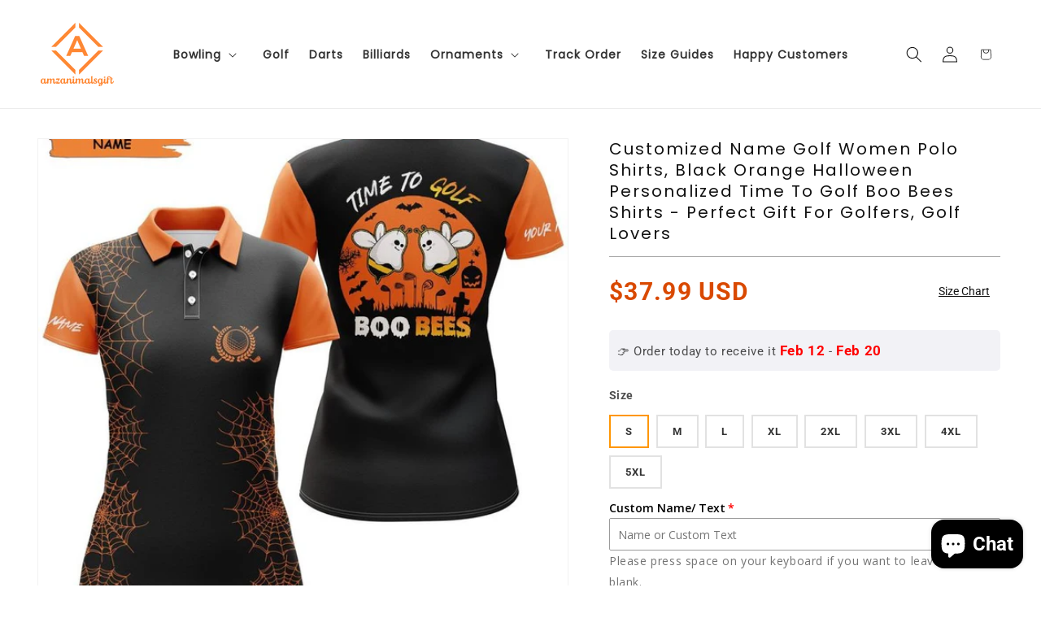

--- FILE ---
content_type: text/css
request_url: https://cdn.shopify.com/extensions/67c1489e-fd50-4af0-91f8-3daadd2e8fd6/customall-product-personalizer-29/assets/customall.css
body_size: 2766
content:
:root {
  --pb-primary-color: #fc4545;
  --pb-primary-bg-color: #fcf5ee;
  --pb-add-to-cart-color: #fc4545;
  --pb-price-sale-color: #fc4545;
}
.nf-product-single input,
.nf-product-single select {
  width: 100%;
  padding: 12px 10px;
  background-color: #fff;
  box-shadow: none;
  -webkit-appearance: none;
  -moz-appearance: none;
  border: 1px solid #d1d1d6;
  border-radius: 6px;
  margin-bottom: 5px;
  outline: none;
  font-size: 16px;
  font-weight: 400;
  line-height: 24px;
}
.nf-product-single input:focus,
.nf-product-single select:focus {
  border-color: var(--pb-primary-color, #fc4545);
}
.nf-product-single select {
  background-position: right 5px top 50%;
  background-repeat: no-repeat;
  background-image: url('data:image/svg+xml,<svg xmlns="http://www.w3.org/2000/svg" width="24" height="24" viewBox="0 0 24 24" fill="none"><path fill-rule="evenodd" clip-rule="evenodd" d="M5.29289 8.29289C5.68342 7.90237 6.31658 7.90237 6.70711 8.29289L12 13.5858L17.2929 8.29289C17.6834 7.90237 18.3166 7.90237 18.7071 8.29289C19.0976 8.68342 19.0976 9.31658 18.7071 9.70711L12.7071 15.7071C12.3166 16.0976 11.6834 16.0976 11.2929 15.7071L5.29289 9.70711C4.90237 9.31658 4.90237 8.68342 5.29289 8.29289Z" fill="%23222222"/></svg>');
}
@media screen and (max-width: 767px) {
  .nf-product-single input[type="text"]:focus,
  .nf-product-single input[type="number"]:focus,
  .nf-product-single select:focus {
    font-size: 16px;
  }
}
.nf-product-single .btn-upload {
  width: 100px;
  height: 80px;
  -o-object-fit: contain;
  object-fit: contain;
  cursor: pointer;
  box-shadow: #0003 0 0 2px;
  -webkit-appearance: none;
  -moz-appearance: none;
  border: 1px solid #ddd;
  border-radius: 3px;
  background: url([data-uri])
    no-repeat center 5px;
  background-size: 30px 30px;
  font-size: 12px;
  padding-top: 30px;
}
.nf-product-single .ant-btn,
.nf-product-single .btn-custom {
  position: relative;
  display: inline-block;
  margin: 0;
  padding: 9px 15px;
  background: #fff;
  box-shadow: 0 1px #0000000d;
  color: #202223;
  border: 1px solid #babfc3;
  line-height: 1;
  text-align: center;
  cursor: pointer;
  -webkit-user-select: none;
  user-select: none;
  text-decoration: none;
  -webkit-tap-highlight-color: transparent;
  border-radius: 3px;
  font-size: 14px;
}
.nf-product-single .ant-modal-footer .ant-btn,
.nf-product-single .ant-modal-footer .btn-custom {
  margin-left: 10px;
}
.nf-product-single .custom-image {
  display: block;
  float: left;
  margin-right: 10px;
}
.nf-product-single .custom-image ~ div {
  display: inline-block;
}
.nf-product-single .ant-btn {
  position: relative;
  display: inline-block;
  margin: 0;
  padding: 9px 15px;
  background: #fff;
  box-shadow: 0 1px #0000000d;
  color: #202223;
  border: 1px solid #babfc3;
  line-height: 1;
  text-align: center;
  cursor: pointer;
  -webkit-user-select: none;
  user-select: none;
  text-decoration: none;
  -webkit-tap-highlight-color: transparent;
  border-radius: 3px;
  font-size: 14px;
}
.nf-product-single .ant-modal-footer .ant-btn-primary {
  background-color: #008060;
  color: #fff;
  border-width: 0;
  border-color: transparent;
}
.nf-product-single button.btn-preview,
.nf-product-single button.btn-add-to-cart {
  letter-spacing: 0em;
  display: block;
  width: 100%;
  background-color: #fff;
  border: 1px solid #222;
  border-radius: 6px;
  cursor: pointer;
  min-height: 44px;
  font-size: 16px;
  font-weight: 600;
  font-family: inherit;
  line-height: 24px;
  padding: 11px;
  color: #000;
}
.nf-product-single button.btn-add-to-cart,
.nf-product-single
  .cropper-modal-wrapper
  .cropper-modal-footer
  .ant-btn.ant-btn-primary {
  color: #fff;
  background-color: var(--pb-add-to-cart-color, #4bb232);
  border: 1px solid var(--pb-add-to-cart-color, #4bb232);
  font-style: normal;
  font-weight: 700;
}
.nf-product-single label {
  display: block;
  font-size: 16px;
  font-weight: 700;
  line-height: 24px;
  margin-bottom: 5px;
}
.nf-product-single .price__badges {
  white-space: nowrap;
  font-size: 1.2rem;
  color: #f70073;
  border-color: #f70073;
  border-style: solid;
  border-width: 2px;
  margin-left: 7px;
  padding: 0 5px;
  border-radius: 4px;
}
.nf-product-single .price-item {
  font-size: 1.6em;
  font-weight: 400;
  line-height: 1.8;
  color: #4d4d4d;
}
.nf-product-single .price-item--sale {
  width: auto;
  font-weight: 600;
  color: #000;
}
.nf-product-single .price-item--regular {
  text-decoration: line-through;
  margin-left: 7px;
}
.nf-product-single .ant-form-extra {
  font-style: italic;
}
.nf-product-single .cart-qty select {
  margin-bottom: 0;
  padding-top: 19px !important;
  padding-bottom: 10px !important;
}
.nf-product-single .cart-qty label {
  font-weight: 400;
}
.nf-product-single .template-select .ant-radio-group {
  display: flex;
  flex-direction: row;
  flex-wrap: wrap;
  gap: 0.5rem;
}
.nf-product-single .template-select .ant-radio-group .ant-radio-button-wrapper {
  position: relative;
  width: 80px;
  height: 80px;
}
.nf-product-single
  .template-select
  .ant-radio-group
  .ant-radio-button-wrapper
  .ant-radio-button-input {
  height: 100%;
  border: 3px solid transparent;
  cursor: pointer;
}
.nf-product-single
  .template-select
  .ant-radio-group
  .ant-radio-button-wrapper
  span:last-child {
  position: absolute;
  top: 50%;
  left: 50%;
  transform: translate(-50%, -50%);
  pointer-events: none;
  font-size: 1.1rem;
}
.nf-product-single
  .template-select
  .ant-radio-group
  .ant-radio-button-wrapper.ant-radio-button-wrapper-checked
  .ant-radio-button-input {
  border: 3px solid var(--pb-primary-color, #fc4545);
}
@media screen and (max-width: 719px) {
  .nf-product-single {
    padding-right: 15px;
    padding-left: 15px;
  }
}
.ctm-customize-product {
  color: #222;
}
.ctm-customize-product .personalized-form {
  border-radius: 6px;
  border: 1px solid #e5e5ea;
  background: #f7f7f7;
  padding: 16px;
  margin-bottom: 16px;
}
.ctm-customize-product:before {
  content: "Personalized Options";
  display: block;
  margin: 6px auto;
  font-size: 16px;
  font-weight: 700;
  line-height: 24px;
  text-transform: uppercase;
}
.personalized-form .ant-form-item {
  margin-bottom: 10px !important;
}
.personalized-form .ant-form-item label {
  font-size: 16px;
  font-weight: 700;
  line-height: 24px;
}
.personalized-form .customall-grid {
  display: flex !important;
  flex-wrap: wrap;
  flex-direction: row;
  gap: 8px 10px !important;
  margin-bottom: 15px !important;
}
.personalized-form .customall-grid > div {
  margin-bottom: 0;
  border-radius: 6px;
  height: 64px;
  width: 64px;
  border: 1px solid #e5e5ea;
  padding: 3px;
  background: #fff;
}
.personalized-form .customall-grid > div.active {
  border: 2px solid var(--pb-primary-color, #fc4545);
  padding: 2px;
}
.personalized-form .customall-grid > div.active:after {
  content: url("data:image/svg+xml,%3Csvg xmlns='http://www.w3.org/2000/svg' width='24' height='24' viewBox='0 0 31 31' fill='none'%3E%3Cpath d='M31 1.35505e-06L-1.35505e-06 31L25 31C28.3137 31 31 28.3137 31 25L31 1.35505e-06Z' fill='var(--pb-primary-color, %23FC4545)'/%3E%3Cpath fill-rule='evenodd' clip-rule='evenodd' d='M24.4318 19.2677C24.7888 18.9108 25.3675 18.9108 25.7244 19.2677C26.0814 19.6247 26.0814 20.2034 25.7244 20.5603L20.5525 25.7323C20.1955 26.0892 19.6168 26.0892 19.2599 25.7323C19.2491 25.7216 19.2388 25.7107 19.2287 25.6996L16.2677 22.7386C15.9108 22.3816 15.9108 21.8029 16.2677 21.446C16.6247 21.089 17.2034 21.089 17.5603 21.446L19.907 23.7926L24.4318 19.2677Z' fill='white'/%3E%3C/svg%3E");
  display: block;
  position: absolute;
  right: -1px;
  bottom: -1px;
  width: 24px;
  height: 24px;
}
.personalized-form .image-item {
  display: block;
  background-color: #fff;
  width: 100% !important;
  height: 100% !important;
  box-shadow: none !important;
  padding: 0 !important;
  border: none !important;
}
.personalized-form img.image-item {
  background-color: #fff !important;
}
.personalized-form .image-item.active {
  border: none !important;
}
.nf-product-single .buttons-group {
  gap: 8px !important;
}
.nf-product-single .buttons-group button {
  border-radius: 6px !important;
  background: #fff;
  padding: 11px 12px;
  height: 44px;
  min-width: 50px;
  border: 1px solid #e5e5ea;
  font-size: 16px;
  font-weight: 400;
  line-height: 20px;
  color: #000 !important;
}
.nf-product-single .buttons-group button.active {
  border: 1px solid var(--pb-primary-color, #fc4545) !important;
  background-color: var(--pb-primary-color, #fc4545) !important;
  color: white !important;
}
.nf-product-single .pb-color-swatchs div.item {
  width: 40px !important;
  height: 40px !important;
  border: 2px solid #fff;
  box-shadow: 0 0 0 2px #f2f2f7;
}
.nf-product-single .pb-color-swatchs div.item.active {
  box-shadow: 0 0 0 2px var(--pb-primary-color, #fc4545);
  border: 2px solid #fff !important;
}
.nf-product-single
  .personalized-form
  .ant-form-item
  .ant-form-item-children
  .input-count {
  font-size: 16px;
  font-weight: 400;
  line-height: 24px;
  top: 12px;
  right: 12px;
  color: #d1d1d6;
  transform: unset;
}
.nf-product-single .personalized-form .ant-form-item .ant-form-extra {
  color: #8e8e93;
  font-size: 14px;
  font-style: normal;
  font-weight: 400;
  line-height: 20px;
}
.ctm-image-cropper-wrapper p {
  margin-top: 0;
}
.customall-wrapper .price__pricing-group {
  align-items: baseline;
  gap: 8px;
  margin: 8px 0;
}
.customall-wrapper .price__pricing-group .price__sale {
  font-size: 20px;
  font-weight: 700;
  color: var(--pb-price-sale-color, #fc4545);
}
.customall-wrapper .price__pricing-group .price__regular {
  color: #565959;
  font-size: 16px;
  font-weight: 400;
}
.calendar-field .calendar-input-wrapper input.form-control:focus {
  border-color: var(--pb-primary-color, #fc4545) !important;
  outline: none !important;
}
.customall-wrapper .sp-search-wrapper .search-input-wrapper input {
  border-right: 1px solid #d1d1d6;
  border-color: #d1d1d6;
  border-radius: 6px;
}
.customall-wrapper .sp-search-wrapper .search-input-wrapper input:focus,
.customall-wrapper .puzzle-dropdown-select .ant-select-selection:focus {
  border-color: var(--pb-primary-color, #fc4545);
}
.puzzle-dropdown-select .ant-select-selection:active,
.puzzle-dropdown-select .ant-select-selection:focus,
.puzzle-dropdown-select.ant-select-focused .ant-select-selection {
  border-color: var(--pb-primary-color, #fc4545) !important;
}
.customall-wrapper .customall-product-media .embla__slide--thumb {
  border: 2px solid #e5e5ea;
  border-radius: 6px;
}
.customall-wrapper .customall-product-media .embla__slide--thumb.is-selected {
  border: 2px solid var(--pb-primary-color, #fc4545);
}
.customall-wrapper .customall-product-media .embla__slide--thumb {
  min-width: 84px;
}
.customall-wrapper .customall-product-media .embla__slide__inner--thumb {
  height: 80px;
  width: 80px;
}
.form-image-dropdown.ant-select-dropdown
  .ant-select-dropdown-content
  .ant-select-dropdown-menu-item.ant-select-dropdown-menu-item-selected,
.form-image-dropdown.ant-select-dropdown
  .ant-select-dropdown-content
  .ant-select-dropdown-menu-item.ant-select-dropdown-menu-item-selected:hover {
  background-color: var(--pb-primary-color, #fc4545) !important;
}
.ctm-skeleton-box {
  display: inline-block;
  height: 1em;
  position: relative;
  overflow: hidden;
  background-color: #dddbdd;
  border-radius: 6px;
}
.ctm-skeleton-box:after {
  position: absolute;
  top: 0;
  right: 0;
  bottom: 0;
  left: 0;
  transform: translate(-100%);
  background-image: linear-gradient(
    90deg,
    #fff0 0,
    #fff3 20%,
    #ffffff80 60%,
    #fff0
  );
  animation: shimmer 3s infinite;
  content: "";
}
@keyframes shimmer {
  to {
    transform: translate(100%);
  }
}
.nf-product-single .puzzle-dropdown-select {
  margin-bottom: 5px;
}
@media screen and (max-width: 767px) {
  .customall-wrapper .customall-product-media .embla__slide--thumb {
    min-width: 72px;
  }
  .customall-wrapper .customall-product-media .embla__slide__inner--thumb {
    height: 68px;
    width: 68px;
  }
}


--- FILE ---
content_type: text/javascript
request_url: https://amzanimalsgift.com/cdn/shop/t/22/assets/scroll-to-top.js?v=99526186547039354361767861539
body_size: -503
content:
document.addEventListener("DOMContentLoaded",function(){const btn=document.getElementById("scrollToTopBtn");window.addEventListener("scroll",function(){window.scrollY>600?btn.style.display="block":btn.style.display="none"}),btn.addEventListener("click",function(){window.scrollTo({top:0,behavior:"smooth"})})});
//# sourceMappingURL=/cdn/shop/t/22/assets/scroll-to-top.js.map?v=99526186547039354361767861539


--- FILE ---
content_type: application/javascript
request_url: https://api.ipify.org/?format=jsonp&callback=jQuery36006488102843302177_1769102141719&_=1769102141720
body_size: -20
content:
jQuery36006488102843302177_1769102141719({"ip":"3.22.95.208"});